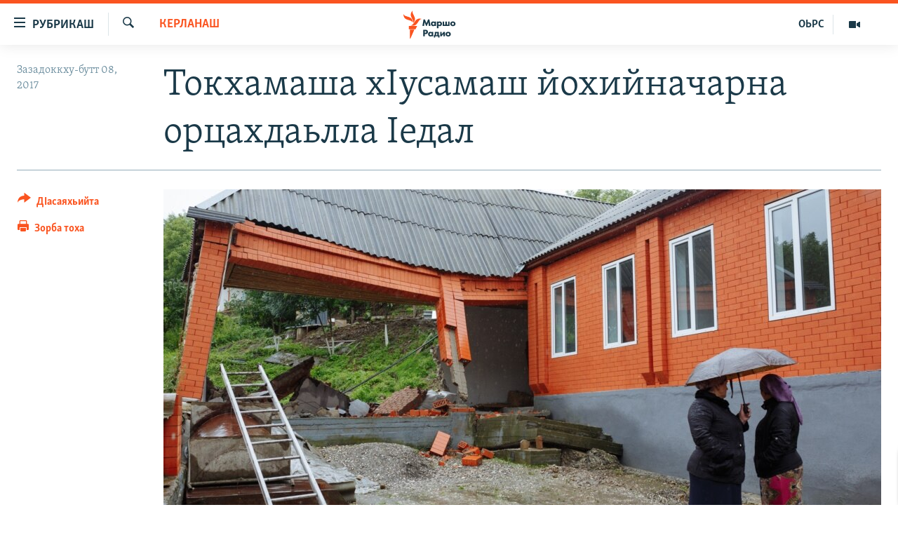

--- FILE ---
content_type: text/html; charset=utf-8
request_url: https://www.radiomarsho.com/a/grozny-avaria-opolzni-kavkaz-pereselenie-/28357396.html
body_size: 11282
content:

<!DOCTYPE html>
<html lang="ce" dir="ltr" class="no-js">
<head>
<link href="/Content/responsive/RFE/ce-CAU/RFE-ce-CAU.css?&amp;av=0.0.0.0&amp;cb=370" rel="stylesheet"/>
<script src="https://tags.radiomarsho.com/rferl-pangea/prod/utag.sync.js"></script> <script type='text/javascript' src='https://www.youtube.com/iframe_api' async></script>
<link rel="manifest" href="/manifest.json">
<script type="text/javascript">
//a general 'js' detection, must be on top level in <head>, due to CSS performance
document.documentElement.className = "js";
var cacheBuster = "370";
var appBaseUrl = "/";
var imgEnhancerBreakpoints = [0, 144, 256, 408, 650, 1023, 1597];
var isLoggingEnabled = false;
var isPreviewPage = false;
var isLivePreviewPage = false;
if (!isPreviewPage) {
window.RFE = window.RFE || {};
window.RFE.cacheEnabledByParam = window.location.href.indexOf('nocache=1') === -1;
const url = new URL(window.location.href);
const params = new URLSearchParams(url.search);
// Remove the 'nocache' parameter
params.delete('nocache');
// Update the URL without the 'nocache' parameter
url.search = params.toString();
window.history.replaceState(null, '', url.toString());
} else {
window.addEventListener('load', function() {
const links = window.document.links;
for (let i = 0; i < links.length; i++) {
links[i].href = '#';
links[i].target = '_self';
}
})
}
var pwaEnabled = true;
var swCacheDisabled;
</script>
<meta charset="utf-8" />
<title>Токхамаша хIусамаш йохийначарна орцахдаьлла Iедал</title>
<meta name="description" content="Къилбаседа Кавказерчу мехкийн гIуллакхашкахула йолчу министраллан а, Нохчийчуьрчу гIишлошъяран а, коммуналан а урхалло а кхеташо дIаяьхьна Соьлжа-ГIалахь. Цигахь дийцаредира, махкахь токхамаша хIусамаш йохийна, арахь бисинчу нахана гIо кхачоран некъаш.
Болчу хаамашца, Iалам карзахдаларан..." />
<meta name="keywords" content="Керланаш, Нохчийчоь, грозный, адамаш, 1алам, токхамаш, соьлжа-Г1ала, бохамаш, строительство" />
<meta name="viewport" content="width=device-width, initial-scale=1.0" />
<meta http-equiv="X-UA-Compatible" content="IE=edge" />
<meta name="robots" content="max-image-preview:large">
<link href="https://www.radiomarsho.com/a/grozny-avaria-opolzni-kavkaz-pereselenie-/28357396.html" rel="canonical" />
<meta name="apple-mobile-web-app-title" content="Маршо Радио" />
<meta name="apple-mobile-web-app-status-bar-style" content="black" />
<meta name="apple-itunes-app" content="app-id=475986784, app-argument=//28357396.ltr" />
<meta content="Токхамаша хIусамаш йохийначарна орцахдаьлла Iедал" property="og:title" />
<meta content="Къилбаседа Кавказерчу мехкийн гIуллакхашкахула йолчу министраллан а, Нохчийчуьрчу гIишлошъяран а, коммуналан а урхалло а кхеташо дIаяьхьна Соьлжа-ГIалахь. Цигахь дийцаредира, махкахь токхамаша хIусамаш йохийна, арахь бисинчу нахана гIо кхачоран некъаш.
Болчу хаамашца, Iалам карзахдаларан..." property="og:description" />
<meta content="article" property="og:type" />
<meta content="https://www.radiomarsho.com/a/grozny-avaria-opolzni-kavkaz-pereselenie-/28357396.html" property="og:url" />
<meta content="Маршо Радио" property="og:site_name" />
<meta content="https://www.facebook.com/radiomarsho" property="article:publisher" />
<meta content="https://gdb.rferl.org/b49722e6-560c-4621-9deb-20ee2f861433_cx0_cy9_cw0_w1200_h630.jpg" property="og:image" />
<meta content="1200" property="og:image:width" />
<meta content="630" property="og:image:height" />
<meta content="1237716472936500" property="fb:app_id" />
<meta content="summary_large_image" name="twitter:card" />
<meta content="@SomeAccount" name="twitter:site" />
<meta content="https://gdb.rferl.org/b49722e6-560c-4621-9deb-20ee2f861433_cx0_cy9_cw0_w1200_h630.jpg" name="twitter:image" />
<meta content="Токхамаша хIусамаш йохийначарна орцахдаьлла Iедал" name="twitter:title" />
<meta content="Къилбаседа Кавказерчу мехкийн гIуллакхашкахула йолчу министраллан а, Нохчийчуьрчу гIишлошъяран а, коммуналан а урхалло а кхеташо дIаяьхьна Соьлжа-ГIалахь. Цигахь дийцаредира, махкахь токхамаша хIусамаш йохийна, арахь бисинчу нахана гIо кхачоран некъаш.
Болчу хаамашца, Iалам карзахдаларан..." name="twitter:description" />
<link rel="amphtml" href="https://www.radiomarsho.com/amp/grozny-avaria-opolzni-kavkaz-pereselenie-/28357396.html" />
<script type="application/ld+json">{"articleSection":"Керланаш","isAccessibleForFree":true,"headline":"Токхамаша хIусамаш йохийначарна орцахдаьлла Iедал","inLanguage":"ce-CAU","keywords":"Керланаш, Нохчийчоь, грозный, адамаш, 1алам, токхамаш, соьлжа-Г1ала, бохамаш, строительство","author":{"@type":"Person","name":"Маршо Радио"},"datePublished":"2017-03-08 09:30:56Z","dateModified":"2017-03-08 11:37:57Z","publisher":{"logo":{"width":512,"height":220,"@type":"ImageObject","url":"https://www.radiomarsho.com/Content/responsive/RFE/ce-CAU/img/logo.png"},"@type":"NewsMediaOrganization","url":"https://www.radiomarsho.com","sameAs":["https://www.facebook.com/radiomarsho","https://twitter.com/radiomarsho","https://www.youtube.com/channel/UC_IQWI66_xyNcbS0uQtErcg","https://www.instagram.com/marsho.radio"],"name":"Маршо Радио","alternateName":"Юкъара.АгIанЦIе_Алт"},"@context":"https://schema.org","@type":"NewsArticle","mainEntityOfPage":"https://www.radiomarsho.com/a/grozny-avaria-opolzni-kavkaz-pereselenie-/28357396.html","url":"https://www.radiomarsho.com/a/grozny-avaria-opolzni-kavkaz-pereselenie-/28357396.html","description":"Къилбаседа Кавказерчу мехкийн гIуллакхашкахула йолчу министраллан а, Нохчийчуьрчу гIишлошъяран а, коммуналан а урхалло а кхеташо дIаяьхьна Соьлжа-ГIалахь. Цигахь дийцаредира, махкахь токхамаша хIусамаш йохийна, арахь бисинчу нахана гIо кхачоран некъаш.\r\n Болчу хаамашца, Iалам карзахдаларан...","image":{"width":1080,"height":608,"@type":"ImageObject","url":"https://gdb.rferl.org/b49722e6-560c-4621-9deb-20ee2f861433_cx0_cy9_cw0_w1080_h608.jpg"},"name":"Токхамаша хIусамаш йохийначарна орцахдаьлла Iедал"}</script>
<script src="/Scripts/responsive/infographics.b?v=dVbZ-Cza7s4UoO3BqYSZdbxQZVF4BOLP5EfYDs4kqEo1&amp;av=0.0.0.0&amp;cb=370"></script>
<script src="/Scripts/responsive/loader.b?v=Q26XNwrL6vJYKjqFQRDnx01Lk2pi1mRsuLEaVKMsvpA1&amp;av=0.0.0.0&amp;cb=370"></script>
<link rel="icon" type="image/svg+xml" href="/Content/responsive/RFE/img/webApp/favicon.svg" />
<link rel="alternate icon" href="/Content/responsive/RFE/img/webApp/favicon.ico" />
<link rel="mask-icon" color="#ea6903" href="/Content/responsive/RFE/img/webApp/favicon_safari.svg" />
<link rel="apple-touch-icon" sizes="152x152" href="/Content/responsive/RFE/img/webApp/ico-152x152.png" />
<link rel="apple-touch-icon" sizes="144x144" href="/Content/responsive/RFE/img/webApp/ico-144x144.png" />
<link rel="apple-touch-icon" sizes="114x114" href="/Content/responsive/RFE/img/webApp/ico-114x114.png" />
<link rel="apple-touch-icon" sizes="72x72" href="/Content/responsive/RFE/img/webApp/ico-72x72.png" />
<link rel="apple-touch-icon-precomposed" href="/Content/responsive/RFE/img/webApp/ico-57x57.png" />
<link rel="icon" sizes="192x192" href="/Content/responsive/RFE/img/webApp/ico-192x192.png" />
<link rel="icon" sizes="128x128" href="/Content/responsive/RFE/img/webApp/ico-128x128.png" />
<meta name="msapplication-TileColor" content="#ffffff" />
<meta name="msapplication-TileImage" content="/Content/responsive/RFE/img/webApp/ico-144x144.png" />
<link rel="preload" href="/Content/responsive/fonts/Skolar-Lt_Cyrl_v2.4.woff" type="font/woff" as="font" crossorigin="anonymous" />
<link rel="alternate" type="application/rss+xml" title="RFE/RL - Top Stories [RSS]" href="/api/" />
<link rel="sitemap" type="application/rss+xml" href="/sitemap.xml" />
</head>
<body class=" nav-no-loaded cc_theme pg-article print-lay-article js-category-to-nav nojs-images ">
<script type="text/javascript" >
var analyticsData = {url:"https://www.radiomarsho.com/a/grozny-avaria-opolzni-kavkaz-pereselenie-/28357396.html",property_id:"437",article_uid:"28357396",page_title:"Токхамаша хIусамаш йохийначарна орцахдаьлла Iедал",page_type:"article",content_type:"article",subcontent_type:"article",last_modified:"2017-03-08 11:37:57Z",pub_datetime:"2017-03-08 09:30:56Z",pub_year:"2017",pub_month:"03",pub_day:"08",pub_hour:"09",pub_weekday:"Wednesday",section:"керланаш",english_section:"news",byline:"",categories:"news",tags:"нохчийчоь;грозный;адамаш;1алам;токхамаш;соьлжа-г1ала;бохамаш;строительство",domain:"www.radiomarsho.com",language:"Chechen",language_service:"RFERL North Caucasus",platform:"web",copied:"no",copied_article:"",copied_title:"",runs_js:"Yes",cms_release:"8.44.0.0.370",enviro_type:"prod",slug:"grozny-avaria-opolzni-kavkaz-pereselenie-",entity:"RFE",short_language_service:"CHE",platform_short:"W",page_name:"Токхамаша хIусамаш йохийначарна орцахдаьлла Iедал"};
</script>
<noscript><iframe src="https://www.googletagmanager.com/ns.html?id=GTM-WXZBPZ" height="0" width="0" style="display:none;visibility:hidden"></iframe></noscript><script type="text/javascript" data-cookiecategory="analytics">
var gtmEventObject = Object.assign({}, analyticsData, {event: 'page_meta_ready'});window.dataLayer = window.dataLayer || [];window.dataLayer.push(gtmEventObject);
if (top.location === self.location) { //if not inside of an IFrame
var renderGtm = "true";
if (renderGtm === "true") {
(function(w,d,s,l,i){w[l]=w[l]||[];w[l].push({'gtm.start':new Date().getTime(),event:'gtm.js'});var f=d.getElementsByTagName(s)[0],j=d.createElement(s),dl=l!='dataLayer'?'&l='+l:'';j.async=true;j.src='//www.googletagmanager.com/gtm.js?id='+i+dl;f.parentNode.insertBefore(j,f);})(window,document,'script','dataLayer','GTM-WXZBPZ');
}
}
</script>
<!--Analytics tag js version start-->
<script type="text/javascript" data-cookiecategory="analytics">
var utag_data = Object.assign({}, analyticsData, {});
if(typeof(TealiumTagFrom)==='function' && typeof(TealiumTagSearchKeyword)==='function') {
var utag_from=TealiumTagFrom();var utag_searchKeyword=TealiumTagSearchKeyword();
if(utag_searchKeyword!=null && utag_searchKeyword!=='' && utag_data["search_keyword"]==null) utag_data["search_keyword"]=utag_searchKeyword;if(utag_from!=null && utag_from!=='') utag_data["from"]=TealiumTagFrom();}
if(window.top!== window.self&&utag_data.page_type==="snippet"){utag_data.page_type = 'iframe';}
try{if(window.top!==window.self&&window.self.location.hostname===window.top.location.hostname){utag_data.platform = 'self-embed';utag_data.platform_short = 'se';}}catch(e){if(window.top!==window.self&&window.self.location.search.includes("platformType=self-embed")){utag_data.platform = 'cross-promo';utag_data.platform_short = 'cp';}}
(function(a,b,c,d){ a="https://tags.radiomarsho.com/rferl-pangea/prod/utag.js"; b=document;c="script";d=b.createElement(c);d.src=a;d.type="text/java"+c;d.async=true; a=b.getElementsByTagName(c)[0];a.parentNode.insertBefore(d,a); })();
</script>
<!--Analytics tag js version end-->
<!-- Analytics tag management NoScript -->
<noscript>
<img style="position: absolute; border: none;" src="https://ssc.radiomarsho.com/b/ss/bbgprod,bbgentityrferl/1/G.4--NS/893995536?pageName=rfe%3ache%3aw%3aarticle%3a%d0%a2%d0%be%d0%ba%d1%85%d0%b0%d0%bc%d0%b0%d1%88%d0%b0%20%d1%85i%d1%83%d1%81%d0%b0%d0%bc%d0%b0%d1%88%20%d0%b9%d0%be%d1%85%d0%b8%d0%b9%d0%bd%d0%b0%d1%87%d0%b0%d1%80%d0%bd%d0%b0%20%d0%be%d1%80%d1%86%d0%b0%d1%85%d0%b4%d0%b0%d1%8c%d0%bb%d0%bb%d0%b0%20i%d0%b5%d0%b4%d0%b0%d0%bb&amp;c6=%d0%a2%d0%be%d0%ba%d1%85%d0%b0%d0%bc%d0%b0%d1%88%d0%b0%20%d1%85i%d1%83%d1%81%d0%b0%d0%bc%d0%b0%d1%88%20%d0%b9%d0%be%d1%85%d0%b8%d0%b9%d0%bd%d0%b0%d1%87%d0%b0%d1%80%d0%bd%d0%b0%20%d0%be%d1%80%d1%86%d0%b0%d1%85%d0%b4%d0%b0%d1%8c%d0%bb%d0%bb%d0%b0%20i%d0%b5%d0%b4%d0%b0%d0%bb&amp;v36=8.44.0.0.370&amp;v6=D=c6&amp;g=https%3a%2f%2fwww.radiomarsho.com%2fa%2fgrozny-avaria-opolzni-kavkaz-pereselenie-%2f28357396.html&amp;c1=D=g&amp;v1=D=g&amp;events=event1,event52&amp;c16=rferl%20north%20caucasus&amp;v16=D=c16&amp;c5=news&amp;v5=D=c5&amp;ch=%d0%9a%d0%b5%d1%80%d0%bb%d0%b0%d0%bd%d0%b0%d1%88&amp;c15=chechen&amp;v15=D=c15&amp;c4=article&amp;v4=D=c4&amp;c14=28357396&amp;v14=D=c14&amp;v20=no&amp;c17=web&amp;v17=D=c17&amp;mcorgid=518abc7455e462b97f000101%40adobeorg&amp;server=www.radiomarsho.com&amp;pageType=D=c4&amp;ns=bbg&amp;v29=D=server&amp;v25=rfe&amp;v30=437&amp;v105=D=User-Agent " alt="analytics" width="1" height="1" /></noscript>
<!-- End of Analytics tag management NoScript -->
<!--*** Accessibility links - For ScreenReaders only ***-->
<section>
<div class="sr-only">
<h2>ТIекхочийла долу линкаш</h2>
<ul>
<li><a href="#content" data-disable-smooth-scroll="1">Юкъахдита, чулацам гайта</a></li>
<li><a href="#navigation" data-disable-smooth-scroll="1">Юкъахдита, навигаци гайта</a></li>
<li><a href="#txtHeaderSearch" data-disable-smooth-scroll="1">Юкъахдита, кхидIа лаха</a></li>
</ul>
</div>
</section>
<div dir="ltr">
<div id="page">
<aside>
<div class="c-lightbox overlay-modal">
<div class="c-lightbox__intro">
<h2 class="c-lightbox__intro-title"></h2>
<button class="btn btn--rounded c-lightbox__btn c-lightbox__intro-next" title="РогIера">
<span class="ico ico--rounded ico-chevron-forward"></span>
<span class="sr-only">РогIера</span>
</button>
</div>
<div class="c-lightbox__nav">
<button class="btn btn--rounded c-lightbox__btn c-lightbox__btn--close" title="ДIакъовла">
<span class="ico ico--rounded ico-close"></span>
<span class="sr-only">ДIакъовла</span>
</button>
<button class="btn btn--rounded c-lightbox__btn c-lightbox__btn--prev" title="Хьалхара">
<span class="ico ico--rounded ico-chevron-backward"></span>
<span class="sr-only">Хьалхара</span>
</button>
<button class="btn btn--rounded c-lightbox__btn c-lightbox__btn--next" title="РогIера">
<span class="ico ico--rounded ico-chevron-forward"></span>
<span class="sr-only">РогIера</span>
</button>
</div>
<div class="c-lightbox__content-wrap">
<figure class="c-lightbox__content">
<span class="c-spinner c-spinner--lightbox">
<img src="/Content/responsive/img/player-spinner.png"
alt="Сабардахьара ахь"
title="Сабардахьара ахь" />
</span>
<div class="c-lightbox__img">
<div class="thumb">
<img src="" alt="" />
</div>
</div>
<figcaption>
<div class="c-lightbox__info c-lightbox__info--foot">
<span class="c-lightbox__counter"></span>
<span class="caption c-lightbox__caption"></span>
</div>
</figcaption>
</figure>
</div>
<div class="hidden">
<div class="content-advisory__box content-advisory__box--lightbox">
<span class="content-advisory__box-text">This image contains sensitive content which some people may find offensive or disturbing.</span>
<button class="btn btn--transparent content-advisory__box-btn m-t-md" value="text" type="button">
<span class="btn__text">
Click to reveal
</span>
</button>
</div>
</div>
</div>
<div class="print-dialogue">
<div class="container">
<h3 class="print-dialogue__title section-head">Print Options:</h3>
<div class="print-dialogue__opts">
<ul class="print-dialogue__opt-group">
<li class="form__group form__group--checkbox">
<input class="form__check " id="checkboxImages" name="checkboxImages" type="checkbox" checked="checked" />
<label for="checkboxImages" class="form__label m-t-md">Images</label>
</li>
<li class="form__group form__group--checkbox">
<input class="form__check " id="checkboxMultimedia" name="checkboxMultimedia" type="checkbox" checked="checked" />
<label for="checkboxMultimedia" class="form__label m-t-md">Multimedia</label>
</li>
</ul>
<ul class="print-dialogue__opt-group">
<li class="form__group form__group--checkbox">
<input class="form__check " id="checkboxEmbedded" name="checkboxEmbedded" type="checkbox" checked="checked" />
<label for="checkboxEmbedded" class="form__label m-t-md">Embedded Content</label>
</li>
<li class="form__group form__group--checkbox">
<input class="form__check " id="checkboxComments" name="checkboxComments" type="checkbox" />
<label for="checkboxComments" class="form__label m-t-md"> Comments</label>
</li>
</ul>
</div>
<div class="print-dialogue__buttons">
<button class="btn btn--secondary close-button" type="button" title="ДIаяккха">
<span class="btn__text ">ДIаяккха</span>
</button>
<button class="btn btn-cust-print m-l-sm" type="button" title="Зорба тоха">
<span class="btn__text ">Зорба тоха</span>
</button>
</div>
</div>
</div>
<div class="ctc-message pos-fix">
<div class="ctc-message__inner">Линкана копи йина</div>
</div>
</aside>
<div class="hdr-20 hdr-20--big">
<div class="hdr-20__inner">
<div class="hdr-20__max pos-rel">
<div class="hdr-20__side hdr-20__side--primary d-flex">
<label data-for="main-menu-ctrl" data-switcher-trigger="true" data-switch-target="main-menu-ctrl" class="burger hdr-trigger pos-rel trans-trigger" data-trans-evt="click" data-trans-id="menu">
<span class="ico ico-close hdr-trigger__ico hdr-trigger__ico--close burger__ico burger__ico--close"></span>
<span class="ico ico-menu hdr-trigger__ico hdr-trigger__ico--open burger__ico burger__ico--open"></span>
<span class="burger__label">РУБРИКАШ</span>
</label>
<div class="menu-pnl pos-fix trans-target" data-switch-target="main-menu-ctrl" data-trans-id="menu">
<div class="menu-pnl__inner">
<nav class="main-nav menu-pnl__item menu-pnl__item--first">
<ul class="main-nav__list accordeon" data-analytics-tales="false" data-promo-name="link" data-location-name="nav,secnav">
<li class="main-nav__item">
<a class="main-nav__item-name main-nav__item-name--link" href="/Артиклаш" title="Таханлера теманаш" data-item-name="top-news" >Таханлера теманаш</a>
</li>
<li class="main-nav__item">
<a class="main-nav__item-name main-nav__item-name--link" href="/chechen-podcast" title="Подкасташ" data-item-name="podcasts1" >Подкасташ</a>
</li>
<li class="main-nav__item">
<a class="main-nav__item-name main-nav__item-name--link" href="/p/7652.html" title="Мултимедиа" data-item-name="multimedia" >Мултимедиа</a>
</li>
</ul>
</nav>
<div class="menu-pnl__item">
<a href="https://www.kavkazr.com" class="menu-pnl__item-link" alt="Оьрсийн маттахь">Оьрсийн маттахь</a>
</div>
<div class="menu-pnl__item menu-pnl__item--social">
<h5 class="menu-pnl__sub-head">Лаха тхо</h5>
<a href="https://www.facebook.com/radiomarsho" title="Тхо Facebook-ехь" data-analytics-text="follow_on_facebook" class="btn btn--rounded btn--social-inverted menu-pnl__btn js-social-btn btn-facebook" target="_blank" rel="noopener">
<span class="ico ico-facebook-alt ico--rounded"></span>
</a>
<a href="https://twitter.com/radiomarsho" title="Тхо Twitter-ехь" data-analytics-text="follow_on_twitter" class="btn btn--rounded btn--social-inverted menu-pnl__btn js-social-btn btn-twitter" target="_blank" rel="noopener">
<span class="ico ico-twitter ico--rounded"></span>
</a>
<a href="https://www.youtube.com/channel/UC_IQWI66_xyNcbS0uQtErcg" title="Тхо Youtube-хь" data-analytics-text="follow_on_youtube" class="btn btn--rounded btn--social-inverted menu-pnl__btn js-social-btn btn-youtube" target="_blank" rel="noopener">
<span class="ico ico-youtube ico--rounded"></span>
</a>
<a href="https://www.instagram.com/marsho.radio" title="Тхо Instagram-хь" data-analytics-text="follow_on_instagram" class="btn btn--rounded btn--social-inverted menu-pnl__btn js-social-btn btn-instagram" target="_blank" rel="noopener">
<span class="ico ico-instagram ico--rounded"></span>
</a>
<a href="" title="Follow on WhatsApp" data-analytics-text="follow_on_whatsapp" class="btn btn--rounded btn--social-inverted menu-pnl__btn js-social-btn btn-whatsapp visible-xs-inline-block visible-sm-inline-block" target="_blank" rel="noopener">
<span class="ico ico-whatsapp ico--rounded"></span>
</a>
</div>
<div class="menu-pnl__item">
<a href="/navigation/allsites" class="menu-pnl__item-link">
<span class="ico ico-languages "></span>
Маршо Радион ерриг сайташ
</a>
</div>
</div>
</div>
<label data-for="top-search-ctrl" data-switcher-trigger="true" data-switch-target="top-search-ctrl" class="top-srch-trigger hdr-trigger">
<span class="ico ico-close hdr-trigger__ico hdr-trigger__ico--close top-srch-trigger__ico top-srch-trigger__ico--close"></span>
<span class="ico ico-search hdr-trigger__ico hdr-trigger__ico--open top-srch-trigger__ico top-srch-trigger__ico--open"></span>
</label>
<div class="srch-top srch-top--in-header" data-switch-target="top-search-ctrl">
<div class="container">
<form action="/s" class="srch-top__form srch-top__form--in-header" id="form-topSearchHeader" method="get" role="search"><label for="txtHeaderSearch" class="sr-only">Лаха</label>
<input type="text" id="txtHeaderSearch" name="k" placeholder="Текст лаха" accesskey="s" value="" class="srch-top__input analyticstag-event" onkeydown="if (event.keyCode === 13) { FireAnalyticsTagEventOnSearch('search', $dom.get('#txtHeaderSearch')[0].value) }" />
<button title="Лаха" type="submit" class="btn btn--top-srch analyticstag-event" onclick="FireAnalyticsTagEventOnSearch('search', $dom.get('#txtHeaderSearch')[0].value) ">
<span class="ico ico-search"></span>
</button></form>
</div>
</div>
<a href="/" class="main-logo-link">
<img src="/Content/responsive/RFE/ce-CAU/img/logo-compact.svg" class="main-logo main-logo--comp" alt="site logo">
<img src="/Content/responsive/RFE/ce-CAU/img/logo.svg" class="main-logo main-logo--big" alt="site logo">
</a>
</div>
<div class="hdr-20__side hdr-20__side--secondary d-flex">
<a href="/p/7652.html" title="Мултимедиа" class="hdr-20__secondary-item" data-item-name="video">
<span class="ico ico-video hdr-20__secondary-icon"></span>
</a>
<a href="https://www.kavkazr.com/" title="ОЬРС" class="hdr-20__secondary-item hdr-20__secondary-item--lang" data-item-name="satellite">
ОЬРС
</a>
<a href="/s" title="Лаха" class="hdr-20__secondary-item hdr-20__secondary-item--search" data-item-name="search">
<span class="ico ico-search hdr-20__secondary-icon hdr-20__secondary-icon--search"></span>
</a>
<div class="srch-bottom">
<form action="/s" class="srch-bottom__form d-flex" id="form-bottomSearch" method="get" role="search"><label for="txtSearch" class="sr-only">Лаха</label>
<input type="search" id="txtSearch" name="k" placeholder="Текст лаха" accesskey="s" value="" class="srch-bottom__input analyticstag-event" onkeydown="if (event.keyCode === 13) { FireAnalyticsTagEventOnSearch('search', $dom.get('#txtSearch')[0].value) }" />
<button title="Лаха" type="submit" class="btn btn--bottom-srch analyticstag-event" onclick="FireAnalyticsTagEventOnSearch('search', $dom.get('#txtSearch')[0].value) ">
<span class="ico ico-search"></span>
</button></form>
</div>
</div>
<img src="/Content/responsive/RFE/ce-CAU/img/logo-print.gif" class="logo-print" alt="site logo">
<img src="/Content/responsive/RFE/ce-CAU/img/logo-print_color.png" class="logo-print logo-print--color" alt="site logo">
</div>
</div>
</div>
<script>
if (document.body.className.indexOf('pg-home') > -1) {
var nav2In = document.querySelector('.hdr-20__inner');
var nav2Sec = document.querySelector('.hdr-20__side--secondary');
var secStyle = window.getComputedStyle(nav2Sec);
if (nav2In && window.pageYOffset < 150 && secStyle['position'] !== 'fixed') {
nav2In.classList.add('hdr-20__inner--big')
}
}
</script>
<div class="c-hlights c-hlights--breaking c-hlights--no-item" data-hlight-display="mobile,desktop">
<div class="c-hlights__wrap container p-0">
<div class="c-hlights__nav">
<a role="button" href="#" title="Хьалхара">
<span class="ico ico-chevron-backward m-0"></span>
<span class="sr-only">Хьалхара</span>
</a>
<a role="button" href="#" title="РогIера">
<span class="ico ico-chevron-forward m-0"></span>
<span class="sr-only">РогIера</span>
</a>
</div>
<span class="c-hlights__label">
<span class="">ЦIеххьана кхаьчна хаам!</span>
<span class="switcher-trigger">
<label data-for="more-less-1" data-switcher-trigger="true" class="switcher-trigger__label switcher-trigger__label--more p-b-0" title="КХИН А дукха гайта">
<span class="ico ico-chevron-down"></span>
</label>
<label data-for="more-less-1" data-switcher-trigger="true" class="switcher-trigger__label switcher-trigger__label--less p-b-0" title="### Гайта йоца ###">
<span class="ico ico-chevron-up"></span>
</label>
</span>
</span>
<ul class="c-hlights__items switcher-target" data-switch-target="more-less-1">
</ul>
</div>
</div> <div id="content">
<main class="container">
<div class="hdr-container">
<div class="row">
<div class="col-category col-xs-12 col-md-2 pull-left"> <div class="category js-category">
<a class="" href="/z/3066">Керланаш</a> </div>
</div><div class="col-title col-xs-12 col-md-10 pull-right"> <h1 class="title pg-title">
Токхамаша хIусамаш йохийначарна орцахдаьлла Iедал
</h1>
</div><div class="col-publishing-details col-xs-12 col-sm-12 col-md-2 pull-left"> <div class="publishing-details ">
<div class="published">
<span class="date" >
<time pubdate="pubdate" datetime="2017-03-08T12:30:56+03:00">
Зазадоккху-бутт 08, 2017
</time>
</span>
</div>
</div>
</div><div class="col-lg-12 separator"> <div class="separator">
<hr class="title-line" />
</div>
</div><div class="col-multimedia col-xs-12 col-md-10 pull-right"> <div class="cover-media">
<figure class="media-image js-media-expand">
<div class="img-wrap">
<div class="thumb thumb16_9">
<img src="https://gdb.rferl.org/b49722e6-560c-4621-9deb-20ee2f861433_cx0_cy9_cw0_w250_r1_s.jpg" alt="" />
</div>
</div>
</figure>
</div>
</div><div class="col-xs-12 col-md-2 pull-left article-share pos-rel"> <div class="share--box">
<div class="sticky-share-container" style="display:none">
<div class="container">
<a href="https://www.radiomarsho.com" id="logo-sticky-share">&nbsp;</a>
<div class="pg-title pg-title--sticky-share">
Токхамаша хIусамаш йохийначарна орцахдаьлла Iедал
</div>
<div class="sticked-nav-actions">
<!--This part is for sticky navigation display-->
<p class="buttons link-content-sharing p-0 ">
<button class="btn btn--link btn-content-sharing p-t-0 " id="btnContentSharing" value="text" role="Button" type="" title="Схьабелла вовшашка дIасаяхьийта аьтто">
<span class="ico ico-share ico--l"></span>
<span class="btn__text ">
ДIасаяхьийта
</span>
</button>
</p>
<aside class="content-sharing js-content-sharing js-content-sharing--apply-sticky content-sharing--sticky"
role="complementary"
data-share-url="https://www.radiomarsho.com/a/grozny-avaria-opolzni-kavkaz-pereselenie-/28357396.html" data-share-title="Токхамаша хIусамаш йохийначарна орцахдаьлла Iедал" data-share-text="">
<div class="content-sharing__popover">
<h6 class="content-sharing__title">ДIасаяхьийта</h6>
<button href="#close" id="btnCloseSharing" class="btn btn--text-like content-sharing__close-btn">
<span class="ico ico-close ico--l"></span>
</button>
<ul class="content-sharing__list">
<li class="content-sharing__item">
<div class="ctc ">
<input type="text" class="ctc__input" readonly="readonly">
<a href="" js-href="https://www.radiomarsho.com/a/grozny-avaria-opolzni-kavkaz-pereselenie-/28357396.html" class="content-sharing__link ctc__button">
<span class="ico ico-copy-link ico--rounded ico--s"></span>
<span class="content-sharing__link-text">линкан копи</span>
</a>
</div>
</li>
<li class="content-sharing__item">
<a href="https://facebook.com/sharer.php?u=https%3a%2f%2fwww.radiomarsho.com%2fa%2fgrozny-avaria-opolzni-kavkaz-pereselenie-%2f28357396.html"
data-analytics-text="share_on_facebook"
title="Facebook" target="_blank"
class="content-sharing__link js-social-btn">
<span class="ico ico-facebook ico--rounded ico--s"></span>
<span class="content-sharing__link-text">Facebook</span>
</a>
</li>
<li class="content-sharing__item">
<a href="https://twitter.com/share?url=https%3a%2f%2fwww.radiomarsho.com%2fa%2fgrozny-avaria-opolzni-kavkaz-pereselenie-%2f28357396.html&amp;text=%d0%a2%d0%be%d0%ba%d1%85%d0%b0%d0%bc%d0%b0%d1%88%d0%b0+%d1%85I%d1%83%d1%81%d0%b0%d0%bc%d0%b0%d1%88+%d0%b9%d0%be%d1%85%d0%b8%d0%b9%d0%bd%d0%b0%d1%87%d0%b0%d1%80%d0%bd%d0%b0+%d0%be%d1%80%d1%86%d0%b0%d1%85%d0%b4%d0%b0%d1%8c%d0%bb%d0%bb%d0%b0+I%d0%b5%d0%b4%d0%b0%d0%bb"
data-analytics-text="share_on_twitter"
title="X (Twitter)" target="_blank"
class="content-sharing__link js-social-btn">
<span class="ico ico-twitter ico--rounded ico--s"></span>
<span class="content-sharing__link-text">X (Twitter)</span>
</a>
</li>
<li class="content-sharing__item visible-xs-inline-block visible-sm-inline-block">
<a href="whatsapp://send?text=https%3a%2f%2fwww.radiomarsho.com%2fa%2fgrozny-avaria-opolzni-kavkaz-pereselenie-%2f28357396.html"
data-analytics-text="share_on_whatsapp"
title="WhatsApp" target="_blank"
class="content-sharing__link js-social-btn">
<span class="ico ico-whatsapp ico--rounded ico--s"></span>
<span class="content-sharing__link-text">WhatsApp</span>
</a>
</li>
<li class="content-sharing__item visible-md-inline-block visible-lg-inline-block">
<a href="https://web.whatsapp.com/send?text=https%3a%2f%2fwww.radiomarsho.com%2fa%2fgrozny-avaria-opolzni-kavkaz-pereselenie-%2f28357396.html"
data-analytics-text="share_on_whatsapp_desktop"
title="WhatsApp" target="_blank"
class="content-sharing__link js-social-btn">
<span class="ico ico-whatsapp ico--rounded ico--s"></span>
<span class="content-sharing__link-text">WhatsApp</span>
</a>
</li>
<li class="content-sharing__item">
<a href="https://telegram.me/share/url?url=https%3a%2f%2fwww.radiomarsho.com%2fa%2fgrozny-avaria-opolzni-kavkaz-pereselenie-%2f28357396.html"
data-analytics-text="share_on_telegram"
title="Telegram" target="_blank"
class="content-sharing__link js-social-btn">
<span class="ico ico-telegram ico--rounded ico--s"></span>
<span class="content-sharing__link-text">Telegram</span>
</a>
</li>
<li class="content-sharing__item">
<a href="mailto:?body=https%3a%2f%2fwww.radiomarsho.com%2fa%2fgrozny-avaria-opolzni-kavkaz-pereselenie-%2f28357396.html&amp;subject=Токхамаша хIусамаш йохийначарна орцахдаьлла Iедал"
title="Email"
class="content-sharing__link ">
<span class="ico ico-email ico--rounded ico--s"></span>
<span class="content-sharing__link-text">Email</span>
</a>
</li>
</ul>
</div>
</aside>
</div>
</div>
</div>
<div class="links">
<p class="buttons link-content-sharing p-0 ">
<button class="btn btn--link btn-content-sharing p-t-0 " id="btnContentSharing" value="text" role="Button" type="" title="Схьабелла вовшашка дIасаяхьийта аьтто">
<span class="ico ico-share ico--l"></span>
<span class="btn__text ">
ДIасаяхьийта
</span>
</button>
</p>
<aside class="content-sharing js-content-sharing " role="complementary"
data-share-url="https://www.radiomarsho.com/a/grozny-avaria-opolzni-kavkaz-pereselenie-/28357396.html" data-share-title="Токхамаша хIусамаш йохийначарна орцахдаьлла Iедал" data-share-text="">
<div class="content-sharing__popover">
<h6 class="content-sharing__title">ДIасаяхьийта</h6>
<button href="#close" id="btnCloseSharing" class="btn btn--text-like content-sharing__close-btn">
<span class="ico ico-close ico--l"></span>
</button>
<ul class="content-sharing__list">
<li class="content-sharing__item">
<div class="ctc ">
<input type="text" class="ctc__input" readonly="readonly">
<a href="" js-href="https://www.radiomarsho.com/a/grozny-avaria-opolzni-kavkaz-pereselenie-/28357396.html" class="content-sharing__link ctc__button">
<span class="ico ico-copy-link ico--rounded ico--l"></span>
<span class="content-sharing__link-text">линкан копи</span>
</a>
</div>
</li>
<li class="content-sharing__item">
<a href="https://facebook.com/sharer.php?u=https%3a%2f%2fwww.radiomarsho.com%2fa%2fgrozny-avaria-opolzni-kavkaz-pereselenie-%2f28357396.html"
data-analytics-text="share_on_facebook"
title="Facebook" target="_blank"
class="content-sharing__link js-social-btn">
<span class="ico ico-facebook ico--rounded ico--l"></span>
<span class="content-sharing__link-text">Facebook</span>
</a>
</li>
<li class="content-sharing__item">
<a href="https://twitter.com/share?url=https%3a%2f%2fwww.radiomarsho.com%2fa%2fgrozny-avaria-opolzni-kavkaz-pereselenie-%2f28357396.html&amp;text=%d0%a2%d0%be%d0%ba%d1%85%d0%b0%d0%bc%d0%b0%d1%88%d0%b0+%d1%85I%d1%83%d1%81%d0%b0%d0%bc%d0%b0%d1%88+%d0%b9%d0%be%d1%85%d0%b8%d0%b9%d0%bd%d0%b0%d1%87%d0%b0%d1%80%d0%bd%d0%b0+%d0%be%d1%80%d1%86%d0%b0%d1%85%d0%b4%d0%b0%d1%8c%d0%bb%d0%bb%d0%b0+I%d0%b5%d0%b4%d0%b0%d0%bb"
data-analytics-text="share_on_twitter"
title="X (Twitter)" target="_blank"
class="content-sharing__link js-social-btn">
<span class="ico ico-twitter ico--rounded ico--l"></span>
<span class="content-sharing__link-text">X (Twitter)</span>
</a>
</li>
<li class="content-sharing__item visible-xs-inline-block visible-sm-inline-block">
<a href="whatsapp://send?text=https%3a%2f%2fwww.radiomarsho.com%2fa%2fgrozny-avaria-opolzni-kavkaz-pereselenie-%2f28357396.html"
data-analytics-text="share_on_whatsapp"
title="WhatsApp" target="_blank"
class="content-sharing__link js-social-btn">
<span class="ico ico-whatsapp ico--rounded ico--l"></span>
<span class="content-sharing__link-text">WhatsApp</span>
</a>
</li>
<li class="content-sharing__item visible-md-inline-block visible-lg-inline-block">
<a href="https://web.whatsapp.com/send?text=https%3a%2f%2fwww.radiomarsho.com%2fa%2fgrozny-avaria-opolzni-kavkaz-pereselenie-%2f28357396.html"
data-analytics-text="share_on_whatsapp_desktop"
title="WhatsApp" target="_blank"
class="content-sharing__link js-social-btn">
<span class="ico ico-whatsapp ico--rounded ico--l"></span>
<span class="content-sharing__link-text">WhatsApp</span>
</a>
</li>
<li class="content-sharing__item">
<a href="https://telegram.me/share/url?url=https%3a%2f%2fwww.radiomarsho.com%2fa%2fgrozny-avaria-opolzni-kavkaz-pereselenie-%2f28357396.html"
data-analytics-text="share_on_telegram"
title="Telegram" target="_blank"
class="content-sharing__link js-social-btn">
<span class="ico ico-telegram ico--rounded ico--l"></span>
<span class="content-sharing__link-text">Telegram</span>
</a>
</li>
<li class="content-sharing__item">
<a href="mailto:?body=https%3a%2f%2fwww.radiomarsho.com%2fa%2fgrozny-avaria-opolzni-kavkaz-pereselenie-%2f28357396.html&amp;subject=Токхамаша хIусамаш йохийначарна орцахдаьлла Iедал"
title="Email"
class="content-sharing__link ">
<span class="ico ico-email ico--rounded ico--l"></span>
<span class="content-sharing__link-text">Email</span>
</a>
</li>
</ul>
</div>
</aside>
<p class="link-print visible-md visible-lg buttons p-0">
<button class="btn btn--link btn-print p-t-0" onclick="if (typeof FireAnalyticsTagEvent === 'function') {FireAnalyticsTagEvent({ on_page_event: 'print_story' });}return false" title="(CTRL+P)">
<span class="ico ico-print"></span>
<span class="btn__text">Зорба тоха</span>
</button>
</p>
</div>
</div>
</div>
</div>
</div>
<div class="body-container">
<div class="row">
<div class="col-xs-12 col-sm-12 col-md-10 col-lg-10 pull-right">
<div class="row">
<div class="col-xs-12 col-sm-12 col-md-8 col-lg-8 pull-left bottom-offset content-offset">
<div id="article-content" class="content-floated-wrap fb-quotable">
<div class="wsw">
<p>Къилбаседа Кавказерчу мехкийн гIуллакхашкахула йолчу министраллан а, Нохчийчуьрчу гIишлошъяран а, коммуналан а урхалло а кхеташо дIаяьхьна Соьлжа-ГIалахь. Цигахь дийцаредира, махкахь токхамаша хIусамаш йохийна, арахь бисинчу нахана гIо кхачоран некъаш.</p>
<p>Болчу хаамашца, Iалам карзахдаларан кхерамехь беха тахана 25 эзар гергга стаг. Ткъа токхамаш бахьана долуш хиллачу бохамаша хIусамах баьхнарш 844 доьзал бу.</p>
<p>Оьрсийчоьнан гIишлошъяран министралло тIелаьцна шина этапехь и проблема чекхъяккха: карарчу шарахь чохь Iен таро йоцучу хIусамашкара нах цхьанхьа дIатарбан а, царна компенсацеш яла а.</p>
<p>2018-2025-чу шерашкахь хIусамех боьхначарна керла ярташ яхкар а дийцаредина дIаяьхначу кхеташонехь.</p>
</div>
</div>
</div>
<div class="col-xs-12 col-sm-12 col-md-4 col-lg-4 pull-left design-top-offset"> <div class="region">
<div class="media-block-wrap" id="wrowblock-32550_21" data-area-id=R1_1>
<div class="podcast-wg aslp">
<div class="aslp__mmp" data-src="/podcast/player/33650472/134217728/32/639041583089070000"></div>
<div class="aslp__control pos-rel aslp__control--full">
<div class="img-wrap aslp__control-img-w">
<div class="thumb thumb1_1">
<noscript class="nojs-img">
<img src="https://gdb.rferl.org/01000000-0aff-0242-5f6c-08db216abfe4_w50_r5.png" alt="Маршонан подкаст" />
</noscript>
<img data-src="https://gdb.rferl.org/01000000-0aff-0242-5f6c-08db216abfe4_w50_r5.png" src="" class="" alt="Маршонан подкаст" />
</div>
</div>
<div class="podcast-wg__overlay-content pos-abs aslp__control-overlay">
<span class="ico ico-audio-rounded aslp__control-ico aslp__control-ico--pw aslp__control-ico--play aslp__control-ico--swirl-in"></span>
<span class="ico ico-pause-rounded aslp__control-ico aslp__control-ico--pw aslp__control-ico--pause aslp__control-ico--swirl-out"></span>
<span class="aslp__control-ico aslp__control-ico--pw aslp__control-ico--load"></span>
</div>
</div>
<div class="podcast-wg__label ta-c">ТIаьххьара эпизод</div>
<a class="podcast-wg__link" href="/a/33650472.html" title="ГIалгIайчуьра йедда йоI | ПОДКАСТ">
<div class="podcast-wg__title ta-c">ГIалгIайчуьра йедда йоI | ПОДКАСТ</div>
</a>
<a class="podcast-wg__link" href="/z/22912" title="Маршонан подкаст">
<div class="podcast-wg__zone-title ta-c">Маршонан подкаст</div>
</a>
<div class="podcast-sub">
<div class="podcast-sub__btn-outer podcast-sub__btn-outer--widget">
<a class="btn podcast-sub__sub-btn--widget podcast-sub__sub-btn" href="/podcast/sublink/22912" rel="noopener" target="_blank" title="Йазло">
<span class="btn__text">
Йазло
</span>
</a>
</div>
<div class="podcast-sub__overlay">
<div class="podcast-sub__modal-outer d-flex">
<div class="podcast-sub__modal">
<div class="podcast-sub__modal-top">
<div class="img-wrap podcast-sub__modal-top-img-w">
<div class="thumb thumb1_1">
<img data-src="https://gdb.rferl.org/01000000-0aff-0242-5f6c-08db216abfe4_w50_r5.png" alt="Маршонан подкаст" />
</div>
</div>
<div class="podcast-sub__modal-top-ico">
<span class="ico ico-close"></span>
</div>
<h3 class="title podcast-sub__modal-title">Йазло</h3>
</div>
<a class="podcast-sub__modal-link podcast-sub__modal-link--apple" href="https://podcasts.apple.com/us/podcast/%D0%BC%D0%B0%D1%80%D1%88%D0%BE%D0%BD%D0%B0%D0%BD-%D0%BF%D0%BE%D0%B4%D0%BA%D0%B0%D1%81%D1%82/id1678509244" target="_blank" rel="noopener">
<span class="ico ico-apple-podcast"></span>
Apple Podcasts
</a>
<a class="podcast-sub__modal-link podcast-sub__modal-link--spotify" href="https://open.spotify.com/show/0kQkPfJxoPLOChEWg4grqJ" target="_blank" rel="noopener">
<span class="ico ico-spotify"></span>
Spotify
</a>
<a class="podcast-sub__modal-link podcast-sub__modal-link--youtube" href="https://www.youtube.com/playlist?list=PL09535-btaXh0NxsGSAOm4yGgOKWve4bi" target="_blank" rel="noopener">
<span class="ico ico-youtube"></span>
YouTube
</a>
<a class="podcast-sub__modal-link podcast-sub__modal-link--rss" href="/podcast/?zoneId=22912" target="_blank" rel="noopener">
<span class="ico ico-podcast"></span>
Йазло
</a>
</div>
</div>
</div>
</div>
</div>
</div>
<div class="media-block-wrap" id="wrowblock-12639_21" data-area-id=R2_1>
<h2 class="section-head">
Керланаш </h2>
<div class="row">
<ul>
</ul>
</div><a class="link-more" href="/z/3066">Кхин а</a>
</div>
<div class="media-block-wrap" id="wrowblock-12641_21" data-area-id=R4_1>
<h2 class="section-head">
<a href="/Multimedia"><span class="ico ico-chevron-forward pull-right flip"></span>Мултимедиа</a> </h2>
<div class="row">
<ul>
<li class="col-xs-12 col-sm-6 col-md-12 col-lg-12 mb-grid">
<div class="media-block ">
<a href="/a/33648728.html" class="img-wrap img-wrap--t-spac img-wrap--size-4 img-wrap--float" title="Зеленскийна дуьхьал ву Кадыров: троллинг а, сийсазвар а">
<div class="thumb thumb16_9">
<noscript class="nojs-img">
<img src="https://gdb.rferl.org/d0715eda-3f78-4ea3-87df-08dde5383204_cx7_cy11_cw73_w100_r1.jpg" alt="Ramzan Kadyrov" />
</noscript>
<img data-src="https://gdb.rferl.org/d0715eda-3f78-4ea3-87df-08dde5383204_cx7_cy11_cw73_w33_r1.jpg" src="" alt="Ramzan Kadyrov" class=""/>
</div>
<span class="ico ico-video ico--media-type"></span>
</a>
<div class="media-block__content media-block__content--h">
<a href="/a/33648728.html">
<h4 class="media-block__title media-block__title--size-4" title="Зеленскийна дуьхьал ву Кадыров: троллинг а, сийсазвар а">
Зеленскийна дуьхьал ву Кадыров: троллинг а, сийсазвар а
</h4>
</a>
</div>
</div>
</li>
<li class="col-xs-12 col-sm-6 col-md-12 col-lg-12 mb-grid">
<div class="media-block ">
<a href="/a/33642078.html" class="img-wrap img-wrap--t-spac img-wrap--size-4 img-wrap--float" title="Шен воккхаха волу кIант вице-премьер стенна хIоттийна Кадыровс">
<div class="thumb thumb16_9">
<noscript class="nojs-img">
<img src="https://gdb.rferl.org/01000000-0aff-0242-c599-08dc48e87f8b_cx0_cy4_cw81_w100_r1.jpg" alt="Chechnya&#39;s Youth Affairs Minister, Ramzan Kadyrov&#39;s son Akhmat Kadyrov" />
</noscript>
<img data-src="https://gdb.rferl.org/01000000-0aff-0242-c599-08dc48e87f8b_cx0_cy4_cw81_w33_r1.jpg" src="" alt="Chechnya&#39;s Youth Affairs Minister, Ramzan Kadyrov&#39;s son Akhmat Kadyrov" class=""/>
</div>
<span class="ico ico-video ico--media-type"></span>
</a>
<div class="media-block__content media-block__content--h">
<a href="/a/33642078.html">
<h4 class="media-block__title media-block__title--size-4" title="Шен воккхаха волу кIант вице-премьер стенна хIоттийна Кадыровс">
Шен воккхаха волу кIант вице-премьер стенна хIоттийна Кадыровс
</h4>
</a>
</div>
</div>
</li>
<li class="col-xs-12 col-sm-6 col-md-12 col-lg-12 mb-grid">
<div class="media-block ">
<a href="/a/33630813.html" class="img-wrap img-wrap--t-spac img-wrap--size-4 img-wrap--float" title="Кадыровн берашна тIехь марздо Путина хьалхе доьзалш кхоллар">
<div class="thumb thumb16_9">
<noscript class="nojs-img">
<img src="https://gdb.rferl.org/01000000-0aff-0242-ec6f-08db5c3e7da3_cx19_cy0_cw78_w100_r1.jpg" alt="GROZNY, CHECHNYA, RUSSIA - OCTOBER 5, 2018" />
</noscript>
<img data-src="https://gdb.rferl.org/01000000-0aff-0242-ec6f-08db5c3e7da3_cx19_cy0_cw78_w33_r1.jpg" src="" alt="GROZNY, CHECHNYA, RUSSIA - OCTOBER 5, 2018" class=""/>
</div>
<span class="ico ico-video ico--media-type"></span>
</a>
<div class="media-block__content media-block__content--h">
<a href="/a/33630813.html">
<h4 class="media-block__title media-block__title--size-4" title="Кадыровн берашна тIехь марздо Путина хьалхе доьзалш кхоллар">
Кадыровн берашна тIехь марздо Путина хьалхе доьзалш кхоллар
</h4>
</a>
</div>
</div>
</li>
</ul>
</div><a class="link-more" href="/Multimedia">Кхин а</a>
</div>
</div>
</div>
</div>
</div>
</div>
</div>
</main>
<div class="container">
<div class="row">
<div class="col-xs-12 col-sm-12 col-md-12 col-lg-12">
<div class="slide-in-wg suspended" data-cookie-id="wgt-61498-2660279">
<div class="wg-hiding-area">
<span class="ico ico-arrow-right"></span>
<div class="media-block-wrap">
<h2 class="section-head">Оха хьоьхург</h2>
<div class="row">
<ul>
<li class="col-xs-12 col-sm-12 col-md-12 col-lg-12 mb-grid">
<div class="media-block ">
<a href="https://www.facebook.com/radiomarsho" class="img-wrap img-wrap--t-spac img-wrap--size-4 img-wrap--float" title="Язло тхан Facebook-е">
<div class="thumb thumb16_9">
<noscript class="nojs-img">
<img src="https://gdb.rferl.org/37b8f0f9-29dd-4d2a-89fd-799de1974e89_cx0_cy5_cw0_w100_r1.jpg" alt="" />
</noscript>
<img data-src="https://gdb.rferl.org/37b8f0f9-29dd-4d2a-89fd-799de1974e89_cx0_cy5_cw0_w33_r1.jpg" src="" alt="" class=""/>
</div>
</a>
<div class="media-block__content media-block__content--h">
<a href="https://www.facebook.com/radiomarsho">
<h4 class="media-block__title media-block__title--size-4" title="Язло тхан Facebook-е">
Язло тхан Facebook-е
</h4>
</a>
</div>
</div>
</li>
</ul>
</div>
</div>
</div>
</div>
</div>
</div>
</div>
<a class="btn pos-abs p-0 lazy-scroll-load" data-ajax="true" data-ajax-mode="replace" data-ajax-update="#ymla-section" data-ajax-url="/part/section/5/7635" href="/p/7635.html" loadonce="true" title="Кхин а">​</a> <div id="ymla-section" class="clear ymla-section"></div>
</div>
<footer role="contentinfo">
<div id="foot" class="foot">
<div class="container">
<div class="foot-nav collapsed" id="foot-nav">
<div class="menu">
<ul class="items">
<li class="socials block-socials">
<span class="handler" id="socials-handler">
Лаха тхо
</span>
<div class="inner">
<ul class="subitems follow">
<li>
<a href="https://www.facebook.com/radiomarsho" title="Тхо Facebook-ехь" data-analytics-text="follow_on_facebook" class="btn btn--rounded js-social-btn btn-facebook" target="_blank" rel="noopener">
<span class="ico ico-facebook-alt ico--rounded"></span>
</a>
</li>
<li>
<a href="https://twitter.com/radiomarsho" title="Тхо Twitter-ехь" data-analytics-text="follow_on_twitter" class="btn btn--rounded js-social-btn btn-twitter" target="_blank" rel="noopener">
<span class="ico ico-twitter ico--rounded"></span>
</a>
</li>
<li>
<a href="https://www.youtube.com/channel/UC_IQWI66_xyNcbS0uQtErcg" title="Тхо Youtube-хь" data-analytics-text="follow_on_youtube" class="btn btn--rounded js-social-btn btn-youtube" target="_blank" rel="noopener">
<span class="ico ico-youtube ico--rounded"></span>
</a>
</li>
<li>
<a href="https://www.instagram.com/marsho.radio" title="Тхо Instagram-хь" data-analytics-text="follow_on_instagram" class="btn btn--rounded js-social-btn btn-instagram" target="_blank" rel="noopener">
<span class="ico ico-instagram ico--rounded"></span>
</a>
</li>
<li>
<a href="/rssfeeds" title="RSS" data-analytics-text="follow_on_rss" class="btn btn--rounded js-social-btn btn-rss" >
<span class="ico ico-rss ico--rounded"></span>
</a>
</li>
</ul>
</div>
</li>
<li class="block-primary collapsed collapsible item">
<span class="handler">
МАРШО РАДИО
<span title="close tab" class="ico ico-chevron-up"></span>
<span title="open tab" class="ico ico-chevron-down"></span>
<span title="add" class="ico ico-plus"></span>
<span title="remove" class="ico ico-minus"></span>
</span>
<div class="inner">
<ul class="subitems">
<li class="subitem">
<a class="handler" href="/p/5123.html" title="Маршо Радион низамаш" >Маршо Радион низамаш</a>
</li>
<li class="subitem">
<a class="handler" href="/p/5122.html" title="Информаци" >Информаци</a>
</li>
<li class="subitem">
<a class="handler" href="/сайтана-дуьхьалояр-дастар" title="Сайтана дуьхьалояр дастар" >Сайтана дуьхьалояр дастар</a>
</li>
<li class="subitem">
<a class="handler" href="/p/9181.html" title="Тхоьца зIе" >Тхоьца зIе</a>
</li>
</ul>
</div>
</li>
</ul>
</div>
</div>
<div class="foot__item foot__item--copyrights">
<p class="copyright">Маршо Радио © 2026 RFE/RL, Inc. Ерриг бакъонаш ларъйеш ю</p>
</div>
</div>
</div>
</footer> </div>
</div>
<script src="https://cdn.onesignal.com/sdks/web/v16/OneSignalSDK.page.js" defer></script>
<script>
if (!isPreviewPage) {
window.OneSignalDeferred = window.OneSignalDeferred || [];
OneSignalDeferred.push(function(OneSignal) {
OneSignal.init({
appId: "e4b370d6-42df-4223-a7ed-155866e32242",
});
});
}
</script> <script defer src="/Scripts/responsive/serviceWorkerInstall.js?cb=370"></script>
<script type="text/javascript">
// opera mini - disable ico font
if (navigator.userAgent.match(/Opera Mini/i)) {
document.getElementsByTagName("body")[0].className += " can-not-ff";
}
// mobile browsers test
if (typeof RFE !== 'undefined' && RFE.isMobile) {
if (RFE.isMobile.any()) {
document.getElementsByTagName("body")[0].className += " is-mobile";
}
else {
document.getElementsByTagName("body")[0].className += " is-not-mobile";
}
}
</script>
<script src="/conf.js?x=370" type="text/javascript"></script>
<div class="responsive-indicator">
<div class="visible-xs-block">XS</div>
<div class="visible-sm-block">SM</div>
<div class="visible-md-block">MD</div>
<div class="visible-lg-block">LG</div>
</div>
<script type="text/javascript">
var bar_data = {
"apiId": "28357396",
"apiType": "1",
"isEmbedded": "0",
"culture": "ce-CAU",
"cookieName": "cmsLoggedIn",
"cookieDomain": "www.radiomarsho.com"
};
</script>
<div id="scriptLoaderTarget" style="display:none;contain:strict;"></div>
</body>
</html>